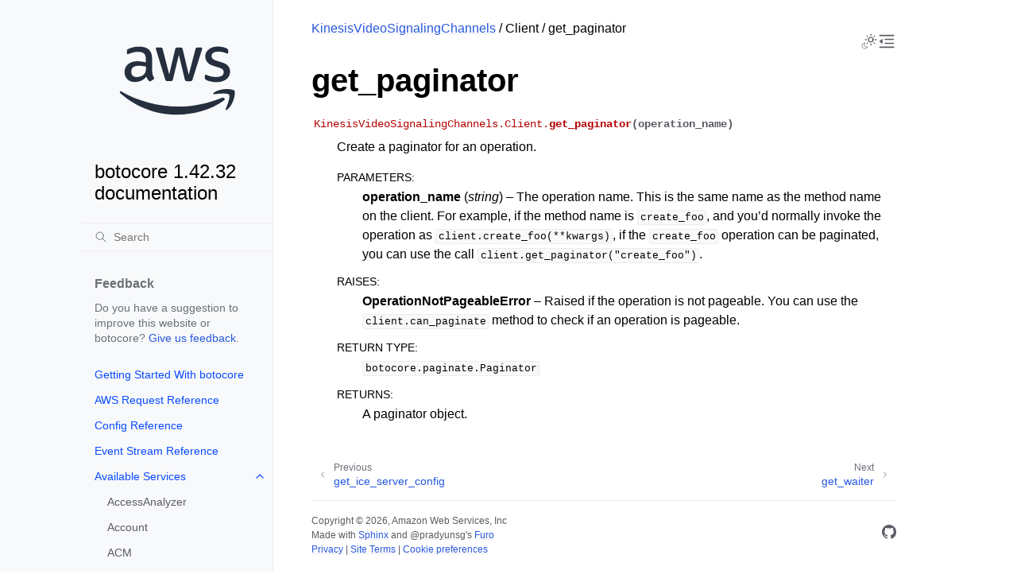

--- FILE ---
content_type: text/html
request_url: https://botocore.amazonaws.com/v1/documentation/api/latest/reference/services/kinesis-video-signaling/client/get_paginator.html
body_size: 10970
content:


<!doctype html>
<html class="no-js" lang="en" data-content_root="../../../../">
  <head><meta charset="utf-8"/>
    <meta name="viewport" content="width=device-width,initial-scale=1"/>
    <meta name="color-scheme" content="light dark"><meta name="viewport" content="width=device-width, initial-scale=1" />
<link rel="index" title="Index" href="../../../../genindex.html" /><link rel="search" title="Search" href="../../../../search.html" /><link rel="next" title="get_waiter" href="get_waiter.html" /><link rel="prev" title="get_ice_server_config" href="get_ice_server_config.html" />

    <!-- Generated with Sphinx 7.4.7 and Furo 2024.08.06 -->
        <title>get_paginator - botocore 1.42.32 documentation</title>
      <link rel="stylesheet" type="text/css" href="../../../../_static/pygments.css?v=b86133f3" />
    <link rel="stylesheet" type="text/css" href="../../../../_static/styles/furo.css?v=354aac6f" />
    <link rel="stylesheet" type="text/css" href="../../../../_static/copybutton.css?v=76b2166b" />
    <link rel="stylesheet" type="text/css" href="../../../../_static/styles/furo-extensions.css?v=302659d7" />
    <link rel="stylesheet" type="text/css" href="../../../../_static/css/custom.css?v=9d49ba21" />
    <link rel="stylesheet" type="text/css" href="../../../../_static/css/dark_light_mode.css?v=33639cc8" />
    
    
<script src="https://a0.awsstatic.com/s_code/js/3.0/awshome_s_code.js"></script>
<script src="https://prod.assets.shortbread.aws.dev/shortbread.js"></script>
<link href="https://prod.assets.shortbread.aws.dev/shortbread.css" rel="stylesheet">
</head>
  <body>
     
<svg xmlns="http://www.w3.org/2000/svg" class="hidden">
  <symbol id="svg-toc" viewBox="0 0 24 24">
    <title>Contents</title>
    <svg stroke="currentColor" fill="currentColor" stroke-width="0" viewBox="0 0 1024 1024">
      <path d="M408 442h480c4.4 0 8-3.6 8-8v-56c0-4.4-3.6-8-8-8H408c-4.4 0-8 3.6-8 8v56c0 4.4 3.6 8 8 8zm-8 204c0 4.4 3.6 8 8 8h480c4.4 0 8-3.6 8-8v-56c0-4.4-3.6-8-8-8H408c-4.4 0-8 3.6-8 8v56zm504-486H120c-4.4 0-8 3.6-8 8v56c0 4.4 3.6 8 8 8h784c4.4 0 8-3.6 8-8v-56c0-4.4-3.6-8-8-8zm0 632H120c-4.4 0-8 3.6-8 8v56c0 4.4 3.6 8 8 8h784c4.4 0 8-3.6 8-8v-56c0-4.4-3.6-8-8-8zM115.4 518.9L271.7 642c5.8 4.6 14.4.5 14.4-6.9V388.9c0-7.4-8.5-11.5-14.4-6.9L115.4 505.1a8.74 8.74 0 0 0 0 13.8z"/>
    </svg>
  </symbol>
  <symbol id="svg-menu" viewBox="0 0 24 24">
    <title>Menu</title>
    <svg xmlns="http://www.w3.org/2000/svg" viewBox="0 0 24 24" fill="none" stroke="currentColor"
      stroke-width="2" stroke-linecap="round" stroke-linejoin="round" class="feather-menu">
      <line x1="3" y1="12" x2="21" y2="12"></line>
      <line x1="3" y1="6" x2="21" y2="6"></line>
      <line x1="3" y1="18" x2="21" y2="18"></line>
    </svg>
  </symbol>
  <symbol id="svg-arrow-right" viewBox="0 0 24 24">
    <title>Expand</title>
    <svg xmlns="http://www.w3.org/2000/svg" viewBox="0 0 24 24" fill="none" stroke="currentColor"
      stroke-width="2" stroke-linecap="round" stroke-linejoin="round" class="feather-chevron-right">
      <polyline points="9 18 15 12 9 6"></polyline>
    </svg>
  </symbol>
  <symbol id="svg-sun" viewBox="0 0 24 24">
    <title>Light mode</title>
    <svg xmlns="http://www.w3.org/2000/svg" viewBox="0 0 24 24" fill="none" stroke="currentColor"
      stroke-width="1" stroke-linecap="round" stroke-linejoin="round" class="feather-sun">
      <circle cx="12" cy="12" r="5"></circle>
      <line x1="12" y1="1" x2="12" y2="3"></line>
      <line x1="12" y1="21" x2="12" y2="23"></line>
      <line x1="4.22" y1="4.22" x2="5.64" y2="5.64"></line>
      <line x1="18.36" y1="18.36" x2="19.78" y2="19.78"></line>
      <line x1="1" y1="12" x2="3" y2="12"></line>
      <line x1="21" y1="12" x2="23" y2="12"></line>
      <line x1="4.22" y1="19.78" x2="5.64" y2="18.36"></line>
      <line x1="18.36" y1="5.64" x2="19.78" y2="4.22"></line>
    </svg>
  </symbol>
  <symbol id="svg-moon" viewBox="0 0 24 24">
    <title>Dark mode</title>
    <svg xmlns="http://www.w3.org/2000/svg" viewBox="0 0 24 24" fill="none" stroke="currentColor"
      stroke-width="1" stroke-linecap="round" stroke-linejoin="round" class="icon-tabler-moon">
      <path stroke="none" d="M0 0h24v24H0z" fill="none" />
      <path d="M12 3c.132 0 .263 0 .393 0a7.5 7.5 0 0 0 7.92 12.446a9 9 0 1 1 -8.313 -12.454z" />
    </svg>
  </symbol>
  <symbol id="svg-sun-with-moon" viewBox="0 0 24 24">
    <title>Auto light/dark, in light mode</title>
    <svg xmlns="http://www.w3.org/2000/svg" viewBox="0 0 24 24" fill="none" stroke="currentColor"
      stroke-width="1" stroke-linecap="round" stroke-linejoin="round"
      class="icon-custom-derived-from-feather-sun-and-tabler-moon">
      <path class="icon-opacity" d="M 5.411 14.504 C 5.471 14.504 5.532 14.504 5.591 14.504 C 3.639 16.319 4.383 19.569 6.931 20.352 C 7.693 20.586 8.512 20.551 9.25 20.252 C 8.023 23.207 4.056 23.725 2.11 21.184 C 0.166 18.642 1.702 14.949 4.874 14.536 C 5.051 14.512 5.231 14.5 5.411 14.5 L 5.411 14.504 Z"/>
      <line x1="14.5" y1="3.25" x2="14.5" y2="1.25"/>
      <line x1="14.5" y1="15.85" x2="14.5" y2="17.85"/>
      <line x1="10.044" y1="5.094" x2="8.63" y2="3.68"/>
      <line x1="19" y1="14.05" x2="20.414" y2="15.464"/>
      <line x1="8.2" y1="9.55" x2="6.2" y2="9.55"/>
      <line x1="20.8" y1="9.55" x2="22.8" y2="9.55"/>
      <line x1="10.044" y1="14.006" x2="8.63" y2="15.42"/>
      <line x1="19" y1="5.05" x2="20.414" y2="3.636"/>
      <circle cx="14.5" cy="9.55" r="3.6"/>
    </svg>
  </symbol>
  <symbol id="svg-moon-with-sun" viewBox="0 0 24 24">
    <title>Auto light/dark, in dark mode</title>
    <svg xmlns="http://www.w3.org/2000/svg" viewBox="0 0 24 24" fill="none" stroke="currentColor"
      stroke-width="1" stroke-linecap="round" stroke-linejoin="round"
      class="icon-custom-derived-from-feather-sun-and-tabler-moon">
      <path d="M 8.282 7.007 C 8.385 7.007 8.494 7.007 8.595 7.007 C 5.18 10.184 6.481 15.869 10.942 17.24 C 12.275 17.648 13.706 17.589 15 17.066 C 12.851 22.236 5.91 23.143 2.505 18.696 C -0.897 14.249 1.791 7.786 7.342 7.063 C 7.652 7.021 7.965 7 8.282 7 L 8.282 7.007 Z"/>
      <line class="icon-opacity" x1="18" y1="3.705" x2="18" y2="2.5"/>
      <line class="icon-opacity" x1="18" y1="11.295" x2="18" y2="12.5"/>
      <line class="icon-opacity" x1="15.316" y1="4.816" x2="14.464" y2="3.964"/>
      <line class="icon-opacity" x1="20.711" y1="10.212" x2="21.563" y2="11.063"/>
      <line class="icon-opacity" x1="14.205" y1="7.5" x2="13.001" y2="7.5"/>
      <line class="icon-opacity" x1="21.795" y1="7.5" x2="23" y2="7.5"/>
      <line class="icon-opacity" x1="15.316" y1="10.184" x2="14.464" y2="11.036"/>
      <line class="icon-opacity" x1="20.711" y1="4.789" x2="21.563" y2="3.937"/>
      <circle class="icon-opacity" cx="18" cy="7.5" r="2.169"/>
    </svg>
  </symbol>
  <symbol id="svg-pencil" viewBox="0 0 24 24">
    <svg xmlns="http://www.w3.org/2000/svg" viewBox="0 0 24 24" fill="none" stroke="currentColor"
      stroke-width="1" stroke-linecap="round" stroke-linejoin="round" class="icon-tabler-pencil-code">
      <path d="M4 20h4l10.5 -10.5a2.828 2.828 0 1 0 -4 -4l-10.5 10.5v4" />
      <path d="M13.5 6.5l4 4" />
      <path d="M20 21l2 -2l-2 -2" />
      <path d="M17 17l-2 2l2 2" />
    </svg>
  </symbol>
  <symbol id="svg-eye" viewBox="0 0 24 24">
    <svg xmlns="http://www.w3.org/2000/svg" viewBox="0 0 24 24" fill="none" stroke="currentColor"
      stroke-width="1" stroke-linecap="round" stroke-linejoin="round" class="icon-tabler-eye-code">
      <path stroke="none" d="M0 0h24v24H0z" fill="none" />
      <path d="M10 12a2 2 0 1 0 4 0a2 2 0 0 0 -4 0" />
      <path
        d="M11.11 17.958c-3.209 -.307 -5.91 -2.293 -8.11 -5.958c2.4 -4 5.4 -6 9 -6c3.6 0 6.6 2 9 6c-.21 .352 -.427 .688 -.647 1.008" />
      <path d="M20 21l2 -2l-2 -2" />
      <path d="M17 17l-2 2l2 2" />
    </svg>
  </symbol>
</svg>
<svg xmlns="http://www.w3.org/2000/svg" class="hidden">
    <symbol id="svg-close" viewBox="0 0 24 24">
        <title>Close Menu</title>
        <svg xmlns="http://www.w3.org/2000/svg" viewBox="0 0 24 24" stroke="currentColor"
          stroke-width="3" stroke-linecap="round" stroke-linejoin="round" class="feather-menu">
            <line x1="2" y1="22" x2="22" y2="2"/>
            <line x1="2" y1="2" x2="22" y2="22"/>
        </svg>
    </symbol>
</svg>

<input type="checkbox" class="sidebar-toggle" name="__navigation" id="__navigation">
<input type="checkbox" class="sidebar-toggle" name="__toc" id="__toc">
<label class="overlay sidebar-overlay" for="__navigation">
  <div class="visually-hidden">Hide navigation sidebar</div>
</label>
<label class="overlay toc-overlay" for="__toc">
  <div class="visually-hidden">Hide table of contents sidebar</div>
</label>

<a class="skip-to-content muted-link" href="#furo-main-content">Skip to content</a>



<div class="page">
  <header class="mobile-header">
    <div class="header-left">
      <label class="nav-overlay-icon" id="nav-menu-open" for="__navigation" tabindex="0">
        <div class="visually-hidden">Toggle site navigation sidebar</div>
        <i class="icon"><svg><use href="#svg-menu"></use></svg></i>
      </label>
    </div>
    <div class="header-center">
      <a href="../../../../index.html"><div class="brand">botocore 1.42.32 documentation</div></a>
    </div>
    <div class="header-right">
      <div class="theme-toggle-container theme-toggle-header">
        <button class="theme-toggle">
          <div class="visually-hidden">Toggle Light / Dark / Auto color theme</div>
          <svg class="theme-icon-when-auto-light"><use href="#svg-sun-with-moon"></use></svg>
          <svg class="theme-icon-when-auto-dark"><use href="#svg-moon-with-sun"></use></svg>
          <svg class="theme-icon-when-dark"><use href="#svg-moon"></use></svg>
          <svg class="theme-icon-when-light"><use href="#svg-sun"></use></svg>
        </button>
      </div>
      <label class="toc-overlay-icon toc-header-icon" id="toc-menu-open-sm" for="__toc" tabindex="0">
        <div class="visually-hidden">Toggle table of contents sidebar</div>
        <i class="icon"><svg><use href="#svg-toc"></use></svg></i>
      </label>
    </div>
  </header>
  <aside class="sidebar-drawer">
    <div class="sidebar-container">
      
      <div class="sidebar-sticky"><div class="sidebar-div show-div-sm justify-content-right">
    <label class="nav-close-icon" id="nav-menu-close" for="__navigation" tabindex="0">
        <div class="visually-hidden">Toggle site navigation sidebar</div>
        <i class="icon"><svg><use href="#svg-close"></use></svg></i>
    </label>
</div><a class="sidebar-brand" href="../../../../index.html">
  
  <div class="sidebar-logo-container">
    <img class="sidebar-logo only-light" src="../../../../_static/logos/aws_light_theme_logo.svg" alt="Light Logo"/>
    <img class="sidebar-logo only-dark" src="../../../../_static/logos/aws_dark_theme_logo.svg" alt="Dark Logo"/>
  </div>
  
  <span class="sidebar-brand-text">botocore 1.42.32 documentation</span>
  
</a><form class="sidebar-search-container" method="get" action="../../../../search.html" role="search">
  <input class="sidebar-search" placeholder="Search" name="q" aria-label="Search">
  <input type="hidden" name="check_keywords" value="yes">
  <input type="hidden" name="area" value="default">
</form>
<div id="searchbox"></div><div class="sidebar-scroll"><div class="sidebar-div">
    <p class="sidebar-heading">Feedback</p>
    <p class="sidebar-text">
        Do you have a suggestion to improve this website or botocore?
        <a href="https://github.com/boto/botocore/issues">Give us feedback</a>.
    </p>
</div><div class="sidebar-tree">
  <ul>
<li class="toctree-l1"><a class="reference internal" href="../../../../tutorial/index.html">Getting Started With botocore</a></li>
<li class="toctree-l1"><a class="reference internal" href="../../../awsrequest.html">AWS Request Reference</a></li>
<li class="toctree-l1"><a class="reference internal" href="../../../config.html">Config Reference</a></li>
<li class="toctree-l1"><a class="reference internal" href="../../../eventstream.html">Event Stream Reference</a></li>
<li class="toctree-l1 has-children"><a class="reference internal" href="../../../index.html">Available Services</a><input class="toctree-checkbox" id="toctree-checkbox-1" name="toctree-checkbox-1" role="switch" type="checkbox"/><label for="toctree-checkbox-1"><div class="visually-hidden">Toggle navigation of Available Services</div><i class="icon"><svg><use href="#svg-arrow-right"></use></svg></i></label><ul>
<li class="toctree-l2"><a class="reference internal" href="../../accessanalyzer.html">AccessAnalyzer</a></li>
<li class="toctree-l2"><a class="reference internal" href="../../account.html">Account</a></li>
<li class="toctree-l2"><a class="reference internal" href="../../acm.html">ACM</a></li>
<li class="toctree-l2"><a class="reference internal" href="../../acm-pca.html">ACMPCA</a></li>
<li class="toctree-l2"><a class="reference internal" href="../../aiops.html">AIOps</a></li>
<li class="toctree-l2"><a class="reference internal" href="../../amp.html">PrometheusService</a></li>
<li class="toctree-l2"><a class="reference internal" href="../../amplify.html">Amplify</a></li>
<li class="toctree-l2"><a class="reference internal" href="../../amplifybackend.html">AmplifyBackend</a></li>
<li class="toctree-l2"><a class="reference internal" href="../../amplifyuibuilder.html">AmplifyUIBuilder</a></li>
<li class="toctree-l2"><a class="reference internal" href="../../apigateway.html">APIGateway</a></li>
<li class="toctree-l2"><a class="reference internal" href="../../apigatewaymanagementapi.html">ApiGatewayManagementApi</a></li>
<li class="toctree-l2"><a class="reference internal" href="../../apigatewayv2.html">ApiGatewayV2</a></li>
<li class="toctree-l2"><a class="reference internal" href="../../appconfig.html">AppConfig</a></li>
<li class="toctree-l2"><a class="reference internal" href="../../appconfigdata.html">AppConfigData</a></li>
<li class="toctree-l2"><a class="reference internal" href="../../appfabric.html">AppFabric</a></li>
<li class="toctree-l2"><a class="reference internal" href="../../appflow.html">Appflow</a></li>
<li class="toctree-l2"><a class="reference internal" href="../../appintegrations.html">AppIntegrationsService</a></li>
<li class="toctree-l2"><a class="reference internal" href="../../application-autoscaling.html">ApplicationAutoScaling</a></li>
<li class="toctree-l2"><a class="reference internal" href="../../application-insights.html">ApplicationInsights</a></li>
<li class="toctree-l2"><a class="reference internal" href="../../application-signals.html">CloudWatchApplicationSignals</a></li>
<li class="toctree-l2"><a class="reference internal" href="../../applicationcostprofiler.html">ApplicationCostProfiler</a></li>
<li class="toctree-l2"><a class="reference internal" href="../../appmesh.html">AppMesh</a></li>
<li class="toctree-l2"><a class="reference internal" href="../../apprunner.html">AppRunner</a></li>
<li class="toctree-l2"><a class="reference internal" href="../../appstream.html">AppStream</a></li>
<li class="toctree-l2"><a class="reference internal" href="../../appsync.html">AppSync</a></li>
<li class="toctree-l2"><a class="reference internal" href="../../arc-region-switch.html">ARCRegionswitch</a></li>
<li class="toctree-l2"><a class="reference internal" href="../../arc-zonal-shift.html">ARCZonalShift</a></li>
<li class="toctree-l2"><a class="reference internal" href="../../artifact.html">Artifact</a></li>
<li class="toctree-l2"><a class="reference internal" href="../../athena.html">Athena</a></li>
<li class="toctree-l2"><a class="reference internal" href="../../auditmanager.html">AuditManager</a></li>
<li class="toctree-l2"><a class="reference internal" href="../../autoscaling.html">AutoScaling</a></li>
<li class="toctree-l2"><a class="reference internal" href="../../autoscaling-plans.html">AutoScalingPlans</a></li>
<li class="toctree-l2"><a class="reference internal" href="../../b2bi.html">B2BI</a></li>
<li class="toctree-l2"><a class="reference internal" href="../../backup.html">Backup</a></li>
<li class="toctree-l2"><a class="reference internal" href="../../backup-gateway.html">BackupGateway</a></li>
<li class="toctree-l2"><a class="reference internal" href="../../backupsearch.html">BackupSearch</a></li>
<li class="toctree-l2"><a class="reference internal" href="../../batch.html">Batch</a></li>
<li class="toctree-l2"><a class="reference internal" href="../../bcm-dashboards.html">BillingandCostManagementDashboards</a></li>
<li class="toctree-l2"><a class="reference internal" href="../../bcm-data-exports.html">BillingandCostManagementDataExports</a></li>
<li class="toctree-l2"><a class="reference internal" href="../../bcm-pricing-calculator.html">BillingandCostManagementPricingCalculator</a></li>
<li class="toctree-l2"><a class="reference internal" href="../../bcm-recommended-actions.html">BillingandCostManagementRecommendedActions</a></li>
<li class="toctree-l2"><a class="reference internal" href="../../bedrock.html">Bedrock</a></li>
<li class="toctree-l2"><a class="reference internal" href="../../bedrock-agent.html">AgentsforBedrock</a></li>
<li class="toctree-l2"><a class="reference internal" href="../../bedrock-agent-runtime.html">AgentsforBedrockRuntime</a></li>
<li class="toctree-l2"><a class="reference internal" href="../../bedrock-agentcore.html">BedrockAgentCore</a></li>
<li class="toctree-l2"><a class="reference internal" href="../../bedrock-agentcore-control.html">BedrockAgentCoreControl</a></li>
<li class="toctree-l2"><a class="reference internal" href="../../bedrock-data-automation.html">DataAutomationforBedrock</a></li>
<li class="toctree-l2"><a class="reference internal" href="../../bedrock-data-automation-runtime.html">RuntimeforBedrockDataAutomation</a></li>
<li class="toctree-l2"><a class="reference internal" href="../../bedrock-runtime.html">BedrockRuntime</a></li>
<li class="toctree-l2"><a class="reference internal" href="../../billing.html">Billing</a></li>
<li class="toctree-l2"><a class="reference internal" href="../../billingconductor.html">BillingConductor</a></li>
<li class="toctree-l2"><a class="reference internal" href="../../braket.html">Braket</a></li>
<li class="toctree-l2"><a class="reference internal" href="../../budgets.html">Budgets</a></li>
<li class="toctree-l2"><a class="reference internal" href="../../ce.html">CostExplorer</a></li>
<li class="toctree-l2"><a class="reference internal" href="../../chatbot.html">Chatbot</a></li>
<li class="toctree-l2"><a class="reference internal" href="../../chime.html">Chime</a></li>
<li class="toctree-l2"><a class="reference internal" href="../../chime-sdk-identity.html">ChimeSDKIdentity</a></li>
<li class="toctree-l2"><a class="reference internal" href="../../chime-sdk-media-pipelines.html">ChimeSDKMediaPipelines</a></li>
<li class="toctree-l2"><a class="reference internal" href="../../chime-sdk-meetings.html">ChimeSDKMeetings</a></li>
<li class="toctree-l2"><a class="reference internal" href="../../chime-sdk-messaging.html">ChimeSDKMessaging</a></li>
<li class="toctree-l2"><a class="reference internal" href="../../chime-sdk-voice.html">ChimeSDKVoice</a></li>
<li class="toctree-l2"><a class="reference internal" href="../../cleanrooms.html">CleanRoomsService</a></li>
<li class="toctree-l2"><a class="reference internal" href="../../cleanroomsml.html">CleanRoomsML</a></li>
<li class="toctree-l2"><a class="reference internal" href="../../cloud9.html">Cloud9</a></li>
<li class="toctree-l2"><a class="reference internal" href="../../cloudcontrol.html">CloudControlApi</a></li>
<li class="toctree-l2"><a class="reference internal" href="../../clouddirectory.html">CloudDirectory</a></li>
<li class="toctree-l2"><a class="reference internal" href="../../cloudformation.html">CloudFormation</a></li>
<li class="toctree-l2"><a class="reference internal" href="../../cloudfront.html">CloudFront</a></li>
<li class="toctree-l2"><a class="reference internal" href="../../cloudfront-keyvaluestore.html">CloudFrontKeyValueStore</a></li>
<li class="toctree-l2"><a class="reference internal" href="../../cloudhsm.html">CloudHSM</a></li>
<li class="toctree-l2"><a class="reference internal" href="../../cloudhsmv2.html">CloudHSMV2</a></li>
<li class="toctree-l2"><a class="reference internal" href="../../cloudsearch.html">CloudSearch</a></li>
<li class="toctree-l2"><a class="reference internal" href="../../cloudsearchdomain.html">CloudSearchDomain</a></li>
<li class="toctree-l2"><a class="reference internal" href="../../cloudtrail.html">CloudTrail</a></li>
<li class="toctree-l2"><a class="reference internal" href="../../cloudtrail-data.html">CloudTrailDataService</a></li>
<li class="toctree-l2"><a class="reference internal" href="../../cloudwatch.html">CloudWatch</a></li>
<li class="toctree-l2"><a class="reference internal" href="../../codeartifact.html">CodeArtifact</a></li>
<li class="toctree-l2"><a class="reference internal" href="../../codebuild.html">CodeBuild</a></li>
<li class="toctree-l2"><a class="reference internal" href="../../codecatalyst.html">CodeCatalyst</a></li>
<li class="toctree-l2"><a class="reference internal" href="../../codecommit.html">CodeCommit</a></li>
<li class="toctree-l2"><a class="reference internal" href="../../codeconnections.html">CodeConnections</a></li>
<li class="toctree-l2"><a class="reference internal" href="../../codedeploy.html">CodeDeploy</a></li>
<li class="toctree-l2"><a class="reference internal" href="../../codeguru-reviewer.html">CodeGuruReviewer</a></li>
<li class="toctree-l2"><a class="reference internal" href="../../codeguru-security.html">CodeGuruSecurity</a></li>
<li class="toctree-l2"><a class="reference internal" href="../../codeguruprofiler.html">CodeGuruProfiler</a></li>
<li class="toctree-l2"><a class="reference internal" href="../../codepipeline.html">CodePipeline</a></li>
<li class="toctree-l2"><a class="reference internal" href="../../codestar-connections.html">CodeStarconnections</a></li>
<li class="toctree-l2"><a class="reference internal" href="../../codestar-notifications.html">CodeStarNotifications</a></li>
<li class="toctree-l2"><a class="reference internal" href="../../cognito-identity.html">CognitoIdentity</a></li>
<li class="toctree-l2"><a class="reference internal" href="../../cognito-idp.html">CognitoIdentityProvider</a></li>
<li class="toctree-l2"><a class="reference internal" href="../../cognito-sync.html">CognitoSync</a></li>
<li class="toctree-l2"><a class="reference internal" href="../../comprehend.html">Comprehend</a></li>
<li class="toctree-l2"><a class="reference internal" href="../../comprehendmedical.html">ComprehendMedical</a></li>
<li class="toctree-l2"><a class="reference internal" href="../../compute-optimizer.html">ComputeOptimizer</a></li>
<li class="toctree-l2"><a class="reference internal" href="../../compute-optimizer-automation.html">ComputeOptimizerAutomation</a></li>
<li class="toctree-l2"><a class="reference internal" href="../../config.html">ConfigService</a></li>
<li class="toctree-l2"><a class="reference internal" href="../../connect.html">Connect</a></li>
<li class="toctree-l2"><a class="reference internal" href="../../connect-contact-lens.html">ConnectContactLens</a></li>
<li class="toctree-l2"><a class="reference internal" href="../../connectcampaigns.html">ConnectCampaignService</a></li>
<li class="toctree-l2"><a class="reference internal" href="../../connectcampaignsv2.html">ConnectCampaignServiceV2</a></li>
<li class="toctree-l2"><a class="reference internal" href="../../connectcases.html">ConnectCases</a></li>
<li class="toctree-l2"><a class="reference internal" href="../../connectparticipant.html">ConnectParticipant</a></li>
<li class="toctree-l2"><a class="reference internal" href="../../controlcatalog.html">ControlCatalog</a></li>
<li class="toctree-l2"><a class="reference internal" href="../../controltower.html">ControlTower</a></li>
<li class="toctree-l2"><a class="reference internal" href="../../cost-optimization-hub.html">CostOptimizationHub</a></li>
<li class="toctree-l2"><a class="reference internal" href="../../cur.html">CostandUsageReportService</a></li>
<li class="toctree-l2"><a class="reference internal" href="../../customer-profiles.html">CustomerProfiles</a></li>
<li class="toctree-l2"><a class="reference internal" href="../../databrew.html">GlueDataBrew</a></li>
<li class="toctree-l2"><a class="reference internal" href="../../dataexchange.html">DataExchange</a></li>
<li class="toctree-l2"><a class="reference internal" href="../../datapipeline.html">DataPipeline</a></li>
<li class="toctree-l2"><a class="reference internal" href="../../datasync.html">DataSync</a></li>
<li class="toctree-l2"><a class="reference internal" href="../../datazone.html">DataZone</a></li>
<li class="toctree-l2"><a class="reference internal" href="../../dax.html">DAX</a></li>
<li class="toctree-l2"><a class="reference internal" href="../../deadline.html">DeadlineCloud</a></li>
<li class="toctree-l2"><a class="reference internal" href="../../detective.html">Detective</a></li>
<li class="toctree-l2"><a class="reference internal" href="../../devicefarm.html">DeviceFarm</a></li>
<li class="toctree-l2"><a class="reference internal" href="../../devops-guru.html">DevOpsGuru</a></li>
<li class="toctree-l2"><a class="reference internal" href="../../directconnect.html">DirectConnect</a></li>
<li class="toctree-l2"><a class="reference internal" href="../../discovery.html">ApplicationDiscoveryService</a></li>
<li class="toctree-l2"><a class="reference internal" href="../../dlm.html">DLM</a></li>
<li class="toctree-l2"><a class="reference internal" href="../../dms.html">DatabaseMigrationService</a></li>
<li class="toctree-l2"><a class="reference internal" href="../../docdb.html">DocDB</a></li>
<li class="toctree-l2"><a class="reference internal" href="../../docdb-elastic.html">DocDBElastic</a></li>
<li class="toctree-l2"><a class="reference internal" href="../../drs.html">drs</a></li>
<li class="toctree-l2"><a class="reference internal" href="../../ds.html">DirectoryService</a></li>
<li class="toctree-l2"><a class="reference internal" href="../../ds-data.html">DirectoryServiceData</a></li>
<li class="toctree-l2"><a class="reference internal" href="../../dsql.html">AuroraDSQL</a></li>
<li class="toctree-l2"><a class="reference internal" href="../../dynamodb.html">DynamoDB</a></li>
<li class="toctree-l2"><a class="reference internal" href="../../dynamodbstreams.html">DynamoDBStreams</a></li>
<li class="toctree-l2"><a class="reference internal" href="../../ebs.html">EBS</a></li>
<li class="toctree-l2"><a class="reference internal" href="../../ec2.html">EC2</a></li>
<li class="toctree-l2"><a class="reference internal" href="../../ec2-instance-connect.html">EC2InstanceConnect</a></li>
<li class="toctree-l2"><a class="reference internal" href="../../ecr.html">ECR</a></li>
<li class="toctree-l2"><a class="reference internal" href="../../ecr-public.html">ECRPublic</a></li>
<li class="toctree-l2"><a class="reference internal" href="../../ecs.html">ECS</a></li>
<li class="toctree-l2"><a class="reference internal" href="../../efs.html">EFS</a></li>
<li class="toctree-l2"><a class="reference internal" href="../../eks.html">EKS</a></li>
<li class="toctree-l2"><a class="reference internal" href="../../eks-auth.html">EKSAuth</a></li>
<li class="toctree-l2"><a class="reference internal" href="../../elasticache.html">ElastiCache</a></li>
<li class="toctree-l2"><a class="reference internal" href="../../elasticbeanstalk.html">ElasticBeanstalk</a></li>
<li class="toctree-l2"><a class="reference internal" href="../../elb.html">ElasticLoadBalancing</a></li>
<li class="toctree-l2"><a class="reference internal" href="../../elbv2.html">ElasticLoadBalancingv2</a></li>
<li class="toctree-l2"><a class="reference internal" href="../../emr.html">EMR</a></li>
<li class="toctree-l2"><a class="reference internal" href="../../emr-containers.html">EMRContainers</a></li>
<li class="toctree-l2"><a class="reference internal" href="../../emr-serverless.html">EMRServerless</a></li>
<li class="toctree-l2"><a class="reference internal" href="../../entityresolution.html">EntityResolution</a></li>
<li class="toctree-l2"><a class="reference internal" href="../../es.html">ElasticsearchService</a></li>
<li class="toctree-l2"><a class="reference internal" href="../../events.html">EventBridge</a></li>
<li class="toctree-l2"><a class="reference internal" href="../../evidently.html">CloudWatchEvidently</a></li>
<li class="toctree-l2"><a class="reference internal" href="../../evs.html">EVS</a></li>
<li class="toctree-l2"><a class="reference internal" href="../../finspace.html">finspace</a></li>
<li class="toctree-l2"><a class="reference internal" href="../../finspace-data.html">FinSpaceData</a></li>
<li class="toctree-l2"><a class="reference internal" href="../../firehose.html">Firehose</a></li>
<li class="toctree-l2"><a class="reference internal" href="../../fis.html">FIS</a></li>
<li class="toctree-l2"><a class="reference internal" href="../../fms.html">FMS</a></li>
<li class="toctree-l2"><a class="reference internal" href="../../forecast.html">ForecastService</a></li>
<li class="toctree-l2"><a class="reference internal" href="../../forecastquery.html">ForecastQueryService</a></li>
<li class="toctree-l2"><a class="reference internal" href="../../frauddetector.html">FraudDetector</a></li>
<li class="toctree-l2"><a class="reference internal" href="../../freetier.html">FreeTier</a></li>
<li class="toctree-l2"><a class="reference internal" href="../../fsx.html">FSx</a></li>
<li class="toctree-l2"><a class="reference internal" href="../../gamelift.html">GameLift</a></li>
<li class="toctree-l2"><a class="reference internal" href="../../gameliftstreams.html">GameLiftStreams</a></li>
<li class="toctree-l2"><a class="reference internal" href="../../geo-maps.html">LocationServiceMapsV2</a></li>
<li class="toctree-l2"><a class="reference internal" href="../../geo-places.html">LocationServicePlacesV2</a></li>
<li class="toctree-l2"><a class="reference internal" href="../../geo-routes.html">LocationServiceRoutesV2</a></li>
<li class="toctree-l2"><a class="reference internal" href="../../glacier.html">Glacier</a></li>
<li class="toctree-l2"><a class="reference internal" href="../../globalaccelerator.html">GlobalAccelerator</a></li>
<li class="toctree-l2"><a class="reference internal" href="../../glue.html">Glue</a></li>
<li class="toctree-l2"><a class="reference internal" href="../../grafana.html">ManagedGrafana</a></li>
<li class="toctree-l2"><a class="reference internal" href="../../greengrass.html">Greengrass</a></li>
<li class="toctree-l2"><a class="reference internal" href="../../greengrassv2.html">GreengrassV2</a></li>
<li class="toctree-l2"><a class="reference internal" href="../../groundstation.html">GroundStation</a></li>
<li class="toctree-l2"><a class="reference internal" href="../../guardduty.html">GuardDuty</a></li>
<li class="toctree-l2"><a class="reference internal" href="../../health.html">Health</a></li>
<li class="toctree-l2"><a class="reference internal" href="../../healthlake.html">HealthLake</a></li>
<li class="toctree-l2"><a class="reference internal" href="../../iam.html">IAM</a></li>
<li class="toctree-l2"><a class="reference internal" href="../../identitystore.html">IdentityStore</a></li>
<li class="toctree-l2"><a class="reference internal" href="../../imagebuilder.html">imagebuilder</a></li>
<li class="toctree-l2"><a class="reference internal" href="../../importexport.html">ImportExport</a></li>
<li class="toctree-l2"><a class="reference internal" href="../../inspector.html">Inspector</a></li>
<li class="toctree-l2"><a class="reference internal" href="../../inspector-scan.html">inspectorscan</a></li>
<li class="toctree-l2"><a class="reference internal" href="../../inspector2.html">Inspector2</a></li>
<li class="toctree-l2"><a class="reference internal" href="../../internetmonitor.html">CloudWatchInternetMonitor</a></li>
<li class="toctree-l2"><a class="reference internal" href="../../invoicing.html">Invoicing</a></li>
<li class="toctree-l2"><a class="reference internal" href="../../iot.html">IoT</a></li>
<li class="toctree-l2"><a class="reference internal" href="../../iot-data.html">IoTDataPlane</a></li>
<li class="toctree-l2"><a class="reference internal" href="../../iot-jobs-data.html">IoTJobsDataPlane</a></li>
<li class="toctree-l2"><a class="reference internal" href="../../iot-managed-integrations.html">ManagedintegrationsforIoTDeviceManagement</a></li>
<li class="toctree-l2"><a class="reference internal" href="../../iotanalytics.html">IoTAnalytics</a></li>
<li class="toctree-l2"><a class="reference internal" href="../../iotdeviceadvisor.html">IoTDeviceAdvisor</a></li>
<li class="toctree-l2"><a class="reference internal" href="../../iotevents.html">IoTEvents</a></li>
<li class="toctree-l2"><a class="reference internal" href="../../iotevents-data.html">IoTEventsData</a></li>
<li class="toctree-l2"><a class="reference internal" href="../../iotfleetwise.html">IoTFleetWise</a></li>
<li class="toctree-l2"><a class="reference internal" href="../../iotsecuretunneling.html">IoTSecureTunneling</a></li>
<li class="toctree-l2"><a class="reference internal" href="../../iotsitewise.html">IoTSiteWise</a></li>
<li class="toctree-l2"><a class="reference internal" href="../../iotthingsgraph.html">IoTThingsGraph</a></li>
<li class="toctree-l2"><a class="reference internal" href="../../iottwinmaker.html">IoTTwinMaker</a></li>
<li class="toctree-l2"><a class="reference internal" href="../../iotwireless.html">IoTWireless</a></li>
<li class="toctree-l2"><a class="reference internal" href="../../ivs.html">IVS</a></li>
<li class="toctree-l2"><a class="reference internal" href="../../ivs-realtime.html">ivsrealtime</a></li>
<li class="toctree-l2"><a class="reference internal" href="../../ivschat.html">ivschat</a></li>
<li class="toctree-l2"><a class="reference internal" href="../../kafka.html">Kafka</a></li>
<li class="toctree-l2"><a class="reference internal" href="../../kafkaconnect.html">KafkaConnect</a></li>
<li class="toctree-l2"><a class="reference internal" href="../../kendra.html">kendra</a></li>
<li class="toctree-l2"><a class="reference internal" href="../../kendra-ranking.html">KendraRanking</a></li>
<li class="toctree-l2"><a class="reference internal" href="../../keyspaces.html">Keyspaces</a></li>
<li class="toctree-l2"><a class="reference internal" href="../../keyspacesstreams.html">KeyspacesStreams</a></li>
<li class="toctree-l2"><a class="reference internal" href="../../kinesis.html">Kinesis</a></li>
<li class="toctree-l2"><a class="reference internal" href="../../kinesis-video-archived-media.html">KinesisVideoArchivedMedia</a></li>
<li class="toctree-l2"><a class="reference internal" href="../../kinesis-video-media.html">KinesisVideoMedia</a></li>
<li class="toctree-l2"><a class="reference internal" href="../../kinesis-video-signaling.html">KinesisVideoSignalingChannels</a></li>
<li class="toctree-l2"><a class="reference internal" href="../../kinesis-video-webrtc-storage.html">KinesisVideoWebRTCStorage</a></li>
<li class="toctree-l2"><a class="reference internal" href="../../kinesisanalytics.html">KinesisAnalytics</a></li>
<li class="toctree-l2"><a class="reference internal" href="../../kinesisanalyticsv2.html">KinesisAnalyticsV2</a></li>
<li class="toctree-l2"><a class="reference internal" href="../../kinesisvideo.html">KinesisVideo</a></li>
<li class="toctree-l2"><a class="reference internal" href="../../kms.html">KMS</a></li>
<li class="toctree-l2"><a class="reference internal" href="../../lakeformation.html">LakeFormation</a></li>
<li class="toctree-l2"><a class="reference internal" href="../../lambda.html">Lambda</a></li>
<li class="toctree-l2"><a class="reference internal" href="../../launch-wizard.html">LaunchWizard</a></li>
<li class="toctree-l2"><a class="reference internal" href="../../lex-models.html">LexModelBuildingService</a></li>
<li class="toctree-l2"><a class="reference internal" href="../../lex-runtime.html">LexRuntimeService</a></li>
<li class="toctree-l2"><a class="reference internal" href="../../lexv2-models.html">LexModelsV2</a></li>
<li class="toctree-l2"><a class="reference internal" href="../../lexv2-runtime.html">LexRuntimeV2</a></li>
<li class="toctree-l2"><a class="reference internal" href="../../license-manager.html">LicenseManager</a></li>
<li class="toctree-l2"><a class="reference internal" href="../../license-manager-linux-subscriptions.html">LicenseManagerLinuxSubscriptions</a></li>
<li class="toctree-l2"><a class="reference internal" href="../../license-manager-user-subscriptions.html">LicenseManagerUserSubscriptions</a></li>
<li class="toctree-l2"><a class="reference internal" href="../../lightsail.html">Lightsail</a></li>
<li class="toctree-l2"><a class="reference internal" href="../../location.html">LocationService</a></li>
<li class="toctree-l2"><a class="reference internal" href="../../logs.html">CloudWatchLogs</a></li>
<li class="toctree-l2"><a class="reference internal" href="../../lookoutequipment.html">LookoutEquipment</a></li>
<li class="toctree-l2"><a class="reference internal" href="../../m2.html">MainframeModernization</a></li>
<li class="toctree-l2"><a class="reference internal" href="../../machinelearning.html">MachineLearning</a></li>
<li class="toctree-l2"><a class="reference internal" href="../../macie2.html">Macie2</a></li>
<li class="toctree-l2"><a class="reference internal" href="../../mailmanager.html">MailManager</a></li>
<li class="toctree-l2"><a class="reference internal" href="../../managedblockchain.html">ManagedBlockchain</a></li>
<li class="toctree-l2"><a class="reference internal" href="../../managedblockchain-query.html">ManagedBlockchainQuery</a></li>
<li class="toctree-l2"><a class="reference internal" href="../../marketplace-agreement.html">AgreementService</a></li>
<li class="toctree-l2"><a class="reference internal" href="../../marketplace-catalog.html">MarketplaceCatalog</a></li>
<li class="toctree-l2"><a class="reference internal" href="../../marketplace-deployment.html">MarketplaceDeploymentService</a></li>
<li class="toctree-l2"><a class="reference internal" href="../../marketplace-entitlement.html">MarketplaceEntitlementService</a></li>
<li class="toctree-l2"><a class="reference internal" href="../../marketplace-reporting.html">MarketplaceReportingService</a></li>
<li class="toctree-l2"><a class="reference internal" href="../../marketplacecommerceanalytics.html">MarketplaceCommerceAnalytics</a></li>
<li class="toctree-l2"><a class="reference internal" href="../../mediaconnect.html">MediaConnect</a></li>
<li class="toctree-l2"><a class="reference internal" href="../../mediaconvert.html">MediaConvert</a></li>
<li class="toctree-l2"><a class="reference internal" href="../../medialive.html">MediaLive</a></li>
<li class="toctree-l2"><a class="reference internal" href="../../mediapackage.html">MediaPackage</a></li>
<li class="toctree-l2"><a class="reference internal" href="../../mediapackage-vod.html">MediaPackageVod</a></li>
<li class="toctree-l2"><a class="reference internal" href="../../mediapackagev2.html">mediapackagev2</a></li>
<li class="toctree-l2"><a class="reference internal" href="../../mediastore.html">MediaStore</a></li>
<li class="toctree-l2"><a class="reference internal" href="../../mediastore-data.html">MediaStoreData</a></li>
<li class="toctree-l2"><a class="reference internal" href="../../mediatailor.html">MediaTailor</a></li>
<li class="toctree-l2"><a class="reference internal" href="../../medical-imaging.html">HealthImaging</a></li>
<li class="toctree-l2"><a class="reference internal" href="../../memorydb.html">MemoryDB</a></li>
<li class="toctree-l2"><a class="reference internal" href="../../meteringmarketplace.html">MarketplaceMetering</a></li>
<li class="toctree-l2"><a class="reference internal" href="../../mgh.html">MigrationHub</a></li>
<li class="toctree-l2"><a class="reference internal" href="../../mgn.html">mgn</a></li>
<li class="toctree-l2"><a class="reference internal" href="../../migration-hub-refactor-spaces.html">MigrationHubRefactorSpaces</a></li>
<li class="toctree-l2"><a class="reference internal" href="../../migrationhub-config.html">MigrationHubConfig</a></li>
<li class="toctree-l2"><a class="reference internal" href="../../migrationhuborchestrator.html">MigrationHubOrchestrator</a></li>
<li class="toctree-l2"><a class="reference internal" href="../../migrationhubstrategy.html">MigrationHubStrategyRecommendations</a></li>
<li class="toctree-l2"><a class="reference internal" href="../../mpa.html">MultipartyApproval</a></li>
<li class="toctree-l2"><a class="reference internal" href="../../mq.html">MQ</a></li>
<li class="toctree-l2"><a class="reference internal" href="../../mturk.html">MTurk</a></li>
<li class="toctree-l2"><a class="reference internal" href="../../mwaa.html">MWAA</a></li>
<li class="toctree-l2"><a class="reference internal" href="../../mwaa-serverless.html">MWAAServerless</a></li>
<li class="toctree-l2"><a class="reference internal" href="../../neptune.html">Neptune</a></li>
<li class="toctree-l2"><a class="reference internal" href="../../neptune-graph.html">NeptuneGraph</a></li>
<li class="toctree-l2"><a class="reference internal" href="../../neptunedata.html">NeptuneData</a></li>
<li class="toctree-l2"><a class="reference internal" href="../../network-firewall.html">NetworkFirewall</a></li>
<li class="toctree-l2"><a class="reference internal" href="../../networkflowmonitor.html">NetworkFlowMonitor</a></li>
<li class="toctree-l2"><a class="reference internal" href="../../networkmanager.html">NetworkManager</a></li>
<li class="toctree-l2"><a class="reference internal" href="../../networkmonitor.html">CloudWatchNetworkMonitor</a></li>
<li class="toctree-l2"><a class="reference internal" href="../../notifications.html">UserNotifications</a></li>
<li class="toctree-l2"><a class="reference internal" href="../../notificationscontacts.html">UserNotificationsContacts</a></li>
<li class="toctree-l2"><a class="reference internal" href="../../nova-act.html">NovaActService</a></li>
<li class="toctree-l2"><a class="reference internal" href="../../oam.html">CloudWatchObservabilityAccessManager</a></li>
<li class="toctree-l2"><a class="reference internal" href="../../observabilityadmin.html">CloudWatchObservabilityAdminService</a></li>
<li class="toctree-l2"><a class="reference internal" href="../../odb.html">odb</a></li>
<li class="toctree-l2"><a class="reference internal" href="../../omics.html">Omics</a></li>
<li class="toctree-l2"><a class="reference internal" href="../../opensearch.html">OpenSearchService</a></li>
<li class="toctree-l2"><a class="reference internal" href="../../opensearchserverless.html">OpenSearchServiceServerless</a></li>
<li class="toctree-l2"><a class="reference internal" href="../../organizations.html">Organizations</a></li>
<li class="toctree-l2"><a class="reference internal" href="../../osis.html">OpenSearchIngestion</a></li>
<li class="toctree-l2"><a class="reference internal" href="../../outposts.html">Outposts</a></li>
<li class="toctree-l2"><a class="reference internal" href="../../panorama.html">Panorama</a></li>
<li class="toctree-l2"><a class="reference internal" href="../../partnercentral-account.html">PartnerCentralAccountAPI</a></li>
<li class="toctree-l2"><a class="reference internal" href="../../partnercentral-benefits.html">PartnerCentralBenefits</a></li>
<li class="toctree-l2"><a class="reference internal" href="../../partnercentral-channel.html">PartnerCentralChannelAPI</a></li>
<li class="toctree-l2"><a class="reference internal" href="../../partnercentral-selling.html">PartnerCentralSellingAPI</a></li>
<li class="toctree-l2"><a class="reference internal" href="../../payment-cryptography.html">PaymentCryptographyControlPlane</a></li>
<li class="toctree-l2"><a class="reference internal" href="../../payment-cryptography-data.html">PaymentCryptographyDataPlane</a></li>
<li class="toctree-l2"><a class="reference internal" href="../../pca-connector-ad.html">PcaConnectorAd</a></li>
<li class="toctree-l2"><a class="reference internal" href="../../pca-connector-scep.html">PrivateCAConnectorforSCEP</a></li>
<li class="toctree-l2"><a class="reference internal" href="../../pcs.html">ParallelComputingService</a></li>
<li class="toctree-l2"><a class="reference internal" href="../../personalize.html">Personalize</a></li>
<li class="toctree-l2"><a class="reference internal" href="../../personalize-events.html">PersonalizeEvents</a></li>
<li class="toctree-l2"><a class="reference internal" href="../../personalize-runtime.html">PersonalizeRuntime</a></li>
<li class="toctree-l2"><a class="reference internal" href="../../pi.html">PI</a></li>
<li class="toctree-l2"><a class="reference internal" href="../../pinpoint.html">Pinpoint</a></li>
<li class="toctree-l2"><a class="reference internal" href="../../pinpoint-email.html">PinpointEmail</a></li>
<li class="toctree-l2"><a class="reference internal" href="../../pinpoint-sms-voice.html">PinpointSMSVoice</a></li>
<li class="toctree-l2"><a class="reference internal" href="../../pinpoint-sms-voice-v2.html">PinpointSMSVoiceV2</a></li>
<li class="toctree-l2"><a class="reference internal" href="../../pipes.html">EventBridgePipes</a></li>
<li class="toctree-l2"><a class="reference internal" href="../../polly.html">Polly</a></li>
<li class="toctree-l2"><a class="reference internal" href="../../pricing.html">Pricing</a></li>
<li class="toctree-l2"><a class="reference internal" href="../../proton.html">Proton</a></li>
<li class="toctree-l2"><a class="reference internal" href="../../qapps.html">QApps</a></li>
<li class="toctree-l2"><a class="reference internal" href="../../qbusiness.html">QBusiness</a></li>
<li class="toctree-l2"><a class="reference internal" href="../../qconnect.html">QConnect</a></li>
<li class="toctree-l2"><a class="reference internal" href="../../quicksight.html">QuickSight</a></li>
<li class="toctree-l2"><a class="reference internal" href="../../ram.html">RAM</a></li>
<li class="toctree-l2"><a class="reference internal" href="../../rbin.html">RecycleBin</a></li>
<li class="toctree-l2"><a class="reference internal" href="../../rds.html">RDS</a></li>
<li class="toctree-l2"><a class="reference internal" href="../../rds-data.html">RDSDataService</a></li>
<li class="toctree-l2"><a class="reference internal" href="../../redshift.html">Redshift</a></li>
<li class="toctree-l2"><a class="reference internal" href="../../redshift-data.html">RedshiftDataAPIService</a></li>
<li class="toctree-l2"><a class="reference internal" href="../../redshift-serverless.html">RedshiftServerless</a></li>
<li class="toctree-l2"><a class="reference internal" href="../../rekognition.html">Rekognition</a></li>
<li class="toctree-l2"><a class="reference internal" href="../../repostspace.html">rePostPrivate</a></li>
<li class="toctree-l2"><a class="reference internal" href="../../resiliencehub.html">ResilienceHub</a></li>
<li class="toctree-l2"><a class="reference internal" href="../../resource-explorer-2.html">ResourceExplorer</a></li>
<li class="toctree-l2"><a class="reference internal" href="../../resource-groups.html">ResourceGroups</a></li>
<li class="toctree-l2"><a class="reference internal" href="../../resourcegroupstaggingapi.html">ResourceGroupsTaggingAPI</a></li>
<li class="toctree-l2"><a class="reference internal" href="../../rolesanywhere.html">IAMRolesAnywhere</a></li>
<li class="toctree-l2"><a class="reference internal" href="../../route53.html">Route53</a></li>
<li class="toctree-l2"><a class="reference internal" href="../../route53-recovery-cluster.html">Route53RecoveryCluster</a></li>
<li class="toctree-l2"><a class="reference internal" href="../../route53-recovery-control-config.html">Route53RecoveryControlConfig</a></li>
<li class="toctree-l2"><a class="reference internal" href="../../route53-recovery-readiness.html">Route53RecoveryReadiness</a></li>
<li class="toctree-l2"><a class="reference internal" href="../../route53domains.html">Route53Domains</a></li>
<li class="toctree-l2"><a class="reference internal" href="../../route53globalresolver.html">Route53GlobalResolver</a></li>
<li class="toctree-l2"><a class="reference internal" href="../../route53profiles.html">Route53Profiles</a></li>
<li class="toctree-l2"><a class="reference internal" href="../../route53resolver.html">Route53Resolver</a></li>
<li class="toctree-l2"><a class="reference internal" href="../../rtbfabric.html">RTBFabric</a></li>
<li class="toctree-l2"><a class="reference internal" href="../../rum.html">CloudWatchRUM</a></li>
<li class="toctree-l2"><a class="reference internal" href="../../s3.html">S3</a></li>
<li class="toctree-l2"><a class="reference internal" href="../../s3control.html">S3Control</a></li>
<li class="toctree-l2"><a class="reference internal" href="../../s3outposts.html">S3Outposts</a></li>
<li class="toctree-l2"><a class="reference internal" href="../../s3tables.html">S3Tables</a></li>
<li class="toctree-l2"><a class="reference internal" href="../../s3vectors.html">S3Vectors</a></li>
<li class="toctree-l2"><a class="reference internal" href="../../sagemaker.html">SageMaker</a></li>
<li class="toctree-l2"><a class="reference internal" href="../../sagemaker-a2i-runtime.html">AugmentedAIRuntime</a></li>
<li class="toctree-l2"><a class="reference internal" href="../../sagemaker-edge.html">SagemakerEdgeManager</a></li>
<li class="toctree-l2"><a class="reference internal" href="../../sagemaker-featurestore-runtime.html">SageMakerFeatureStoreRuntime</a></li>
<li class="toctree-l2"><a class="reference internal" href="../../sagemaker-geospatial.html">SageMakergeospatialcapabilities</a></li>
<li class="toctree-l2"><a class="reference internal" href="../../sagemaker-metrics.html">SageMakerMetrics</a></li>
<li class="toctree-l2"><a class="reference internal" href="../../sagemaker-runtime.html">SageMakerRuntime</a></li>
<li class="toctree-l2"><a class="reference internal" href="../../savingsplans.html">SavingsPlans</a></li>
<li class="toctree-l2"><a class="reference internal" href="../../scheduler.html">EventBridgeScheduler</a></li>
<li class="toctree-l2"><a class="reference internal" href="../../schemas.html">Schemas</a></li>
<li class="toctree-l2"><a class="reference internal" href="../../sdb.html">SimpleDB</a></li>
<li class="toctree-l2"><a class="reference internal" href="../../secretsmanager.html">SecretsManager</a></li>
<li class="toctree-l2"><a class="reference internal" href="../../security-ir.html">SecurityIncidentResponse</a></li>
<li class="toctree-l2"><a class="reference internal" href="../../securityhub.html">SecurityHub</a></li>
<li class="toctree-l2"><a class="reference internal" href="../../securitylake.html">SecurityLake</a></li>
<li class="toctree-l2"><a class="reference internal" href="../../serverlessrepo.html">ServerlessApplicationRepository</a></li>
<li class="toctree-l2"><a class="reference internal" href="../../service-quotas.html">ServiceQuotas</a></li>
<li class="toctree-l2"><a class="reference internal" href="../../servicecatalog.html">ServiceCatalog</a></li>
<li class="toctree-l2"><a class="reference internal" href="../../servicecatalog-appregistry.html">AppRegistry</a></li>
<li class="toctree-l2"><a class="reference internal" href="../../servicediscovery.html">ServiceDiscovery</a></li>
<li class="toctree-l2"><a class="reference internal" href="../../ses.html">SES</a></li>
<li class="toctree-l2"><a class="reference internal" href="../../sesv2.html">SESV2</a></li>
<li class="toctree-l2"><a class="reference internal" href="../../shield.html">Shield</a></li>
<li class="toctree-l2"><a class="reference internal" href="../../signer.html">signer</a></li>
<li class="toctree-l2"><a class="reference internal" href="../../signin.html">SignInService</a></li>
<li class="toctree-l2"><a class="reference internal" href="../../simspaceweaver.html">SimSpaceWeaver</a></li>
<li class="toctree-l2"><a class="reference internal" href="../../snow-device-management.html">SnowDeviceManagement</a></li>
<li class="toctree-l2"><a class="reference internal" href="../../snowball.html">Snowball</a></li>
<li class="toctree-l2"><a class="reference internal" href="../../sns.html">SNS</a></li>
<li class="toctree-l2"><a class="reference internal" href="../../socialmessaging.html">EndUserMessagingSocial</a></li>
<li class="toctree-l2"><a class="reference internal" href="../../sqs.html">SQS</a></li>
<li class="toctree-l2"><a class="reference internal" href="../../ssm.html">SSM</a></li>
<li class="toctree-l2"><a class="reference internal" href="../../ssm-contacts.html">SSMContacts</a></li>
<li class="toctree-l2"><a class="reference internal" href="../../ssm-guiconnect.html">SSMGUIConnect</a></li>
<li class="toctree-l2"><a class="reference internal" href="../../ssm-incidents.html">SSMIncidents</a></li>
<li class="toctree-l2"><a class="reference internal" href="../../ssm-quicksetup.html">SystemsManagerQuickSetup</a></li>
<li class="toctree-l2"><a class="reference internal" href="../../ssm-sap.html">SsmSap</a></li>
<li class="toctree-l2"><a class="reference internal" href="../../sso.html">SSO</a></li>
<li class="toctree-l2"><a class="reference internal" href="../../sso-admin.html">SSOAdmin</a></li>
<li class="toctree-l2"><a class="reference internal" href="../../sso-oidc.html">SSOOIDC</a></li>
<li class="toctree-l2"><a class="reference internal" href="../../stepfunctions.html">SFN</a></li>
<li class="toctree-l2"><a class="reference internal" href="../../storagegateway.html">StorageGateway</a></li>
<li class="toctree-l2"><a class="reference internal" href="../../sts.html">STS</a></li>
<li class="toctree-l2"><a class="reference internal" href="../../supplychain.html">SupplyChain</a></li>
<li class="toctree-l2"><a class="reference internal" href="../../support.html">Support</a></li>
<li class="toctree-l2"><a class="reference internal" href="../../support-app.html">SupportApp</a></li>
<li class="toctree-l2"><a class="reference internal" href="../../swf.html">SWF</a></li>
<li class="toctree-l2"><a class="reference internal" href="../../synthetics.html">Synthetics</a></li>
<li class="toctree-l2"><a class="reference internal" href="../../taxsettings.html">TaxSettings</a></li>
<li class="toctree-l2"><a class="reference internal" href="../../textract.html">Textract</a></li>
<li class="toctree-l2"><a class="reference internal" href="../../timestream-influxdb.html">TimestreamInfluxDB</a></li>
<li class="toctree-l2"><a class="reference internal" href="../../timestream-query.html">TimestreamQuery</a></li>
<li class="toctree-l2"><a class="reference internal" href="../../timestream-write.html">TimestreamWrite</a></li>
<li class="toctree-l2"><a class="reference internal" href="../../tnb.html">TelcoNetworkBuilder</a></li>
<li class="toctree-l2"><a class="reference internal" href="../../transcribe.html">TranscribeService</a></li>
<li class="toctree-l2"><a class="reference internal" href="../../transfer.html">Transfer</a></li>
<li class="toctree-l2"><a class="reference internal" href="../../translate.html">Translate</a></li>
<li class="toctree-l2"><a class="reference internal" href="../../trustedadvisor.html">TrustedAdvisorPublicAPI</a></li>
<li class="toctree-l2"><a class="reference internal" href="../../verifiedpermissions.html">VerifiedPermissions</a></li>
<li class="toctree-l2"><a class="reference internal" href="../../voice-id.html">VoiceID</a></li>
<li class="toctree-l2"><a class="reference internal" href="../../vpc-lattice.html">VPCLattice</a></li>
<li class="toctree-l2"><a class="reference internal" href="../../waf.html">WAF</a></li>
<li class="toctree-l2"><a class="reference internal" href="../../waf-regional.html">WAFRegional</a></li>
<li class="toctree-l2"><a class="reference internal" href="../../wafv2.html">WAFV2</a></li>
<li class="toctree-l2"><a class="reference internal" href="../../wellarchitected.html">WellArchitected</a></li>
<li class="toctree-l2"><a class="reference internal" href="../../wickr.html">WickrAdminAPI</a></li>
<li class="toctree-l2"><a class="reference internal" href="../../wisdom.html">ConnectWisdomService</a></li>
<li class="toctree-l2"><a class="reference internal" href="../../workdocs.html">WorkDocs</a></li>
<li class="toctree-l2"><a class="reference internal" href="../../workmail.html">WorkMail</a></li>
<li class="toctree-l2"><a class="reference internal" href="../../workmailmessageflow.html">WorkMailMessageFlow</a></li>
<li class="toctree-l2"><a class="reference internal" href="../../workspaces.html">WorkSpaces</a></li>
<li class="toctree-l2"><a class="reference internal" href="../../workspaces-instances.html">WorkspacesInstances</a></li>
<li class="toctree-l2"><a class="reference internal" href="../../workspaces-thin-client.html">WorkSpacesThinClient</a></li>
<li class="toctree-l2"><a class="reference internal" href="../../workspaces-web.html">WorkSpacesWeb</a></li>
<li class="toctree-l2"><a class="reference internal" href="../../xray.html">XRay</a></li>
</ul>
</li>
<li class="toctree-l1"><a class="reference internal" href="../../../loaders.html">Loaders Reference</a></li>
<li class="toctree-l1"><a class="reference internal" href="../../../response.html">Response Reference</a></li>
<li class="toctree-l1"><a class="reference internal" href="../../../stubber.html">Stubber Reference</a></li>
<li class="toctree-l1 has-children"><a class="reference internal" href="../../../../topics/index.html">Botocore Topic Guides</a><input class="toctree-checkbox" id="toctree-checkbox-2" name="toctree-checkbox-2" role="switch" type="checkbox"/><label for="toctree-checkbox-2"><div class="visually-hidden">Toggle navigation of Botocore Topic Guides</div><i class="icon"><svg><use href="#svg-arrow-right"></use></svg></i></label><ul>
<li class="toctree-l2"><a class="reference internal" href="../../../../topics/events.html">Botocore Events</a></li>
<li class="toctree-l2"><a class="reference internal" href="../../../../topics/paginators.html">Botocore Paginators</a></li>
<li class="toctree-l2"><a class="reference internal" href="../../../../topics/document_type.html">Document Type Reference</a></li>
</ul>
</li>
<li class="toctree-l1 has-children"><a class="reference internal" href="../../../../development/index.html">Botocore Development</a><input class="toctree-checkbox" id="toctree-checkbox-3" name="toctree-checkbox-3" role="switch" type="checkbox"/><label for="toctree-checkbox-3"><div class="visually-hidden">Toggle navigation of Botocore Development</div><i class="icon"><svg><use href="#svg-arrow-right"></use></svg></i></label><ul>
<li class="toctree-l2"><a class="reference internal" href="../../../../development/designnotes.html">Design Notes for Botocore</a></li>
</ul>
</li>
</ul>

</div></div>
      </div>
      
    </div>
  </aside>
  <div class="main">
    <div class="content">
      <div class="article-container">
        <a href="#" class="back-to-top muted-link">
          <svg xmlns="http://www.w3.org/2000/svg" viewBox="0 0 24 24">
            <path d="M13 20h-2V8l-5.5 5.5-1.42-1.42L12 4.16l7.92 7.92-1.42 1.42L13 8v12z"></path>
          </svg>
          <span>Back to top</span>
        </a>
        <div class="content-icon-container">
          

<div class="theme-toggle-container theme-toggle-content">
            <button class="theme-toggle">
              <div class="visually-hidden">Toggle Light / Dark / Auto color theme</div>
              <svg class="theme-icon-when-auto-light"><use href="#svg-sun-with-moon"></use></svg>
              <svg class="theme-icon-when-auto-dark"><use href="#svg-moon-with-sun"></use></svg>
              <svg class="theme-icon-when-dark"><use href="#svg-moon"></use></svg>
              <svg class="theme-icon-when-light"><use href="#svg-sun"></use></svg>
            </button>
          </div>
          <label class="toc-overlay-icon toc-content-icon" id="toc-menu-open-md" for="__toc" tabindex="0">
            <div class="visually-hidden">Toggle table of contents sidebar</div>
            <i class="icon"><svg><use href="#svg-toc"></use></svg></i>
          </label>
        </div>
        <article role="main" id="furo-main-content">
          <p><a class="reference internal" href="../../kinesis-video-signaling.html"><span class="doc">KinesisVideoSignalingChannels</span></a> / Client / get_paginator</p>
<section id="get-paginator">
<h1>get_paginator<a class="headerlink" href="#get-paginator" title="Link to this heading">¶</a></h1>
<dl class="py method">
<dt class="sig sig-object py" id="KinesisVideoSignalingChannels.Client.get_paginator">
<span class="sig-prename descclassname"><span class="pre">KinesisVideoSignalingChannels.Client.</span></span><span class="sig-name descname"><span class="pre">get_paginator</span></span><span class="sig-paren">(</span><em class="sig-param"><span class="n"><span class="pre">operation_name</span></span></em><span class="sig-paren">)</span><a class="headerlink" href="#KinesisVideoSignalingChannels.Client.get_paginator" title="Link to this definition">¶</a></dt>
<dd><p>Create a paginator for an operation.</p>
<dl class="field-list simple">
<dt class="field-odd">Parameters<span class="colon">:</span></dt>
<dd class="field-odd"><p><strong>operation_name</strong> (<em>string</em>) – The operation name.  This is the same name
as the method name on the client.  For example, if the
method name is <code class="docutils literal notranslate"><span class="pre">create_foo</span></code>, and you’d normally invoke the
operation as <code class="docutils literal notranslate"><span class="pre">client.create_foo(**kwargs)</span></code>, if the
<code class="docutils literal notranslate"><span class="pre">create_foo</span></code> operation can be paginated, you can use the
call <code class="docutils literal notranslate"><span class="pre">client.get_paginator(&quot;create_foo&quot;)</span></code>.</p>
</dd>
<dt class="field-even">Raises<span class="colon">:</span></dt>
<dd class="field-even"><p><strong>OperationNotPageableError</strong> – Raised if the operation is not
pageable.  You can use the <code class="docutils literal notranslate"><span class="pre">client.can_paginate</span></code> method to
check if an operation is pageable.</p>
</dd>
<dt class="field-odd">Return type<span class="colon">:</span></dt>
<dd class="field-odd"><p><code class="docutils literal notranslate"><span class="pre">botocore.paginate.Paginator</span></code></p>
</dd>
<dt class="field-even">Returns<span class="colon">:</span></dt>
<dd class="field-even"><p>A paginator object.</p>
</dd>
</dl>
</dd></dl>

</section>

        </article>
      </div>
      <footer>
        
        <div class="related-pages">
          <a class="next-page" href="get_waiter.html">
              <div class="page-info">
                <div class="context">
                  <span>Next</span>
                </div>
                <div class="title">get_waiter</div>
              </div>
              <svg class="furo-related-icon"><use href="#svg-arrow-right"></use></svg>
            </a>
          <a class="prev-page" href="get_ice_server_config.html">
              <svg class="furo-related-icon"><use href="#svg-arrow-right"></use></svg>
              <div class="page-info">
                <div class="context">
                  <span>Previous</span>
                </div>
                
                <div class="title">get_ice_server_config</div>
                
              </div>
            </a>
        </div>
        <div class="bottom-of-page">
          <div class="left-details">
            <div class="copyright">
                Copyright &#169; 2026, Amazon Web Services, Inc
            </div>
            Made with <a href="https://www.sphinx-doc.org/">Sphinx</a> and <a class="muted-link" href="https://pradyunsg.me">@pradyunsg</a>'s
            
            <a href="https://github.com/pradyunsg/furo">Furo</a>
            
            
            <div class="legal-info">
                <a href="https://aws.amazon.com/privacy">Privacy</a> | 
                <a href="https://aws.amazon.com/terms">Site Terms</a> | 
                <a href="#" id="cookie-button-link">Cookie preferences</a>
            </div>
            
          </div>
          <div class="right-details">
            <div class="icons">
              <a class="muted-link " href="https://github.com/boto/botocore" aria-label="GitHub">
                <svg stroke="currentColor" fill="currentColor" stroke-width="0" viewBox="0 0 16 16">
                    <path fill-rule="evenodd" d="M8 0C3.58 0 0 3.58 0 8c0 3.54 2.29 6.53 5.47 7.59.4.07.55-.17.55-.38 0-.19-.01-.82-.01-1.49-2.01.37-2.53-.49-2.69-.94-.09-.23-.48-.94-.82-1.13-.28-.15-.68-.52-.01-.53.63-.01 1.08.58 1.23.82.72 1.21 1.87.87 2.33.66.07-.52.28-.87.51-1.07-1.78-.2-3.64-.89-3.64-3.95 0-.87.31-1.59.82-2.15-.08-.2-.36-1.02.08-2.12 0 0 .67-.21 2.2.82.64-.18 1.32-.27 2-.27.68 0 1.36.09 2 .27 1.53-1.04 2.2-.82 2.2-.82.44 1.1.16 1.92.08 2.12.51.56.82 1.27.82 2.15 0 3.07-1.87 3.75-3.65 3.95.29.25.54.73.54 1.48 0 1.07-.01 1.93-.01 2.2 0 .21.15.46.55.38A8.013 8.013 0 0 0 16 8c0-4.42-3.58-8-8-8z"></path>
                </svg>
            </a>
              
            </div>
          </div>
        </div>
        
      </footer>
    </div>
    <aside class="toc-drawer">
      
      
      <div class="toc-sticky toc-scroll">
        <div class="sidebar-div show-div-md justify-content-left">
            <label class="nav-close-icon" id="toc-menu-close" for="__toc" tabindex="0">
                <div class="visually-hidden">Toggle site table of content right sidebar</div>
                <i class="icon"><svg><use href="#svg-close"></use></svg></i>
            </label>
        </div>
        <div class="toc-title-container">
          <span class="toc-title">
            On this page
          </span>
        </div>
        <div class="toc-tree-container">
          <div class="toc-tree">
            <ul>
<li><a class="reference internal" href="#">get_paginator</a><ul>
<li><a class="reference internal" href="#KinesisVideoSignalingChannels.Client.get_paginator"><code class="docutils literal notranslate"><span class="pre">KinesisVideoSignalingChannels.Client.get_paginator()</span></code></a></li>
</ul>
</li>
</ul>

          </div>
        </div>
      </div>
      
      
    </aside>
  </div>
</div><script src="../../../../_static/documentation_options.js?v=2122cecb"></script>
    <script src="../../../../_static/doctools.js?v=9a2dae69"></script>
    <script src="../../../../_static/sphinx_highlight.js?v=dc90522c"></script>
    <script src="../../../../_static/scripts/furo.js?v=5fa4622c"></script>
    <script src="../../../../_static/clipboard.min.js?v=a7894cd8"></script>
    <script src="../../../../_static/copybutton.js?v=5eb1bb1e"></script>
    <script src="../../../../_static/js/custom.js?v=c62f2c8b"></script>
    </body>
</html>